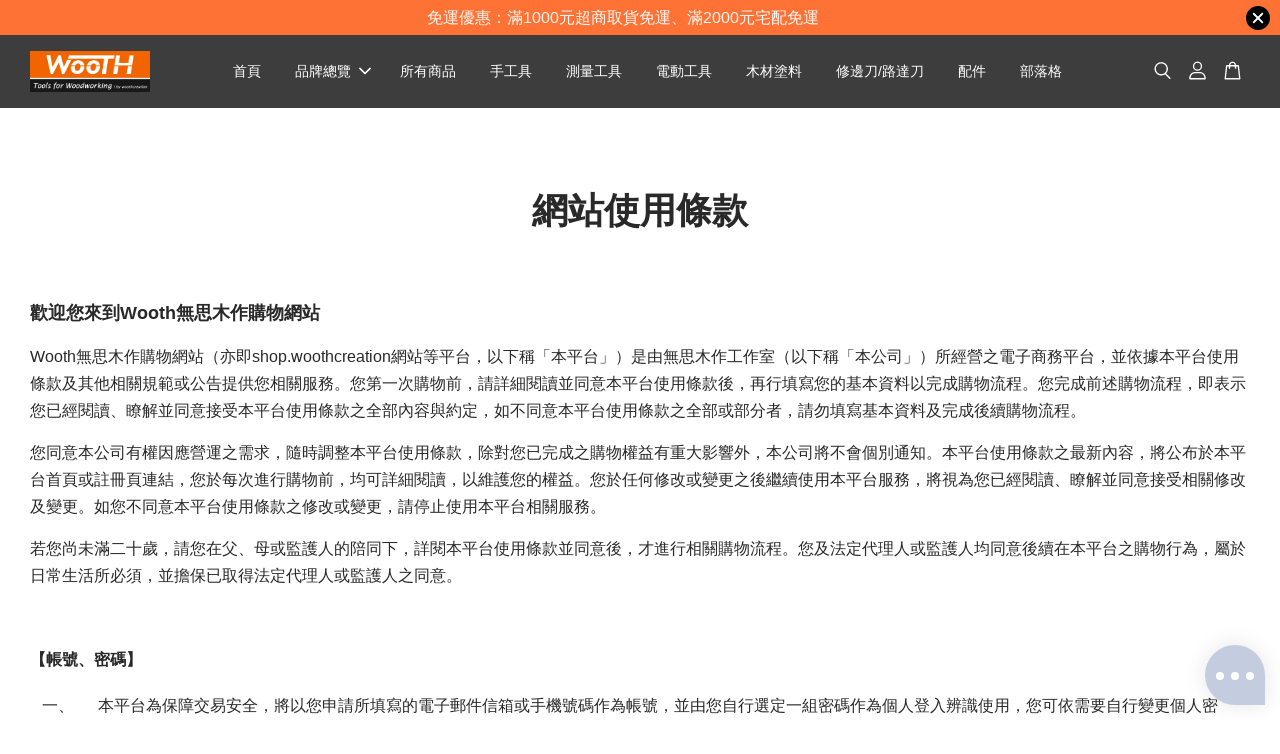

--- FILE ---
content_type: text/plain
request_url: https://www.google-analytics.com/j/collect?v=1&_v=j102&a=1561215060&t=pageview&_s=1&dl=https%3A%2F%2Fshop.woothcreation.com%2Fpages%2Fterms-of-service&dp=%2Fpages%2Fterms-of-service&ul=en-us%40posix&dt=%E7%B6%B2%E7%AB%99%E4%BD%BF%E7%94%A8%E6%A2%9D%E6%AC%BE%20%E2%80%93%20Wooth%E7%84%A1%E6%80%9D%E6%9C%A8%E4%BD%9C%E7%B6%B2%E8%B7%AF%E5%95%86%E5%BA%97&sr=1280x720&vp=1280x720&_u=KGDAgEABBAAAACgCI~&jid=136267773&gjid=1613436959&cid=1661669370.1769001151&tid=UA-176301479-1&_gid=345217727.1769001151&_slc=1&z=1135481692
body_size: -453
content:
2,cG-ML3QN7GZ1L

--- FILE ---
content_type: application/javascript; charset=UTF-8
request_url: https://shop.woothcreation.com/assets/jquery.currencies.min.js
body_size: 1093
content:
/*
 * Cookie plugin
 *
 * Copyright (c) 2006 Klaus Hartl (stilbuero.de)
 * Dual licensed under the MIT and GPL licenses:
 * http://www.opensource.org/licenses/mit-license.php
 * http://www.gnu.org/licenses/gpl.html
 *
 */

jQuery.cookie=function(b,j,m){
	if(typeof j!="undefined"){
		m=m||{};
		if(j===null){
			j="";
			m.expires=-1
		}
		var e="";
		if(m.expires&&(typeof m.expires=="number"||m.expires.toUTCString)){
			var f;
			if(typeof m.expires=="number"){
				f=new Date();
				f.setTime(f.getTime()+(m.expires*24*60*60*1000))
			}
			else{
				f=m.expires
			}
			e="; expires="+f.toUTCString()
		}
		var l=m.path?"; path="+(m.path):"";
		var g=m.domain?"; domain="+(m.domain):"";
		var a=m.secure?"; secure":"";

		document.cookie=[b,"=",encodeURIComponent(j),e,l,g,a].join("")
	}
	else{
		var d=null;
		if(document.cookie&&document.cookie!=""){
			var k=document.cookie.split(";");
			for(var h=0;h<k.length;h++){
				var c=jQuery.trim(k[h]);
				if(c.substring(0,b.length+1)==(b+"=")){
					d=decodeURIComponent(c.substring(b.length+1));
					break
				}
			}
		}
		return d
	}
};

/*
 * Currency tools
 *
 * Copyright (c) 2013 Caroline Schnapp (mllegeorgesand@gmail.com)
 * Licensed under the MIT license:
 * http://www.opensource.org/licenses/mit-license.php
 *
 */ 

if(typeof Currency==="undefined"){
	var Currency={}
}

Currency.cookie={
	configuration:{
		expires:365,
		path:"/",
		domain:window.location.hostname
	},
	name:"currency",
	write:function(a){
		jQuery.cookie(this.name,a,this.configuration)
	},
	read:function(){
		return jQuery.cookie(this.name)
	},
	destroy:function(){
		jQuery.cookie(this.name,null,this.configuration)
	}
};

Currency.money_with_currency_format={
};

Currency.money_format={
};

Currency.formatMoney=function(b,f,h,i){
	if(typeof b=="string"){
		b=b.replace(".","")
	}
	var e="";
	var d=/\{\{\s*(\w+)\s*\}\}/;
	var a=(f||this.money_format);
	function c(g){
		g += '';
		x = g.split('.');
		x1 = x[0];
		x2 = x.length > 1 ? '.' + x[1] : '';
		var rgx = /(\d+)(\d{3})/;
		while (rgx.test(x1)) {
			x1 = x1.replace(rgx, '$1' + ',' + '$2');
		}
		x1 = x1.replace(/,/g, i);
		return x1 + x2;
	}

	switch(a.match(d)[1]){
		case"amount":
		e=c(floatToString(b/100,h));
		break;

		case"amount_no_decimals":
		e=c(floatToString(b/100,0));
		break;

		case"amount_with_comma_separator":
		e=floatToString(b/100,2).replace(/\./,",");
		break;

		case"amount_no_decimals_with_comma_separator":
		e=c(floatToString(b/100,0)).replace(/\./,",");
		break
	}

	return a.replace(d,e)
};

function floatToString(c,a){
	var b=c.toFixed(a).toString();
	if(b.match(/^\.\d+/)){
		return"0"+b
	}
	else{
		return b
	}
}

Currency.currentCurrency="";
Currency.format="money_with_currency_format";

Currency.convertAll=function(c,b,a,d){
	jQuery(a||"span.money").each(function(){
		if(jQuery(this).attr("data-currency")===b){
			return
		}
		// if(jQuery(this).attr("data-currency-"+b)){
		// 	jQuery(this).html(jQuery(this).attr("data-currency-"+b))
		// }
		else{
			var e=0;
			var f=Currency[d||Currency.format][c]||"{{amount}}";
			var g=Currency[d||Currency.format][b]||"{{amount}}";
			var i=Currency.money_decimal[b];
			var j=Currency.money_separator[b];

			if(f.indexOf("amount_no_decimals")!==-1){
				e=Currency.convert(parseInt(jQuery(this).html().replace(/[^0-9]/g,""),10)*100,c,b)
			}
			else{
				if(c==="JOD"||c=="KWD"||c=="BHD"){
					e=Currency.convert(parseInt(jQuery(this).html().replace(/[^0-9]/g,""),10)/10,c,b)
				}
				else{
					var ori_price = jQuery(this).data("ori-price");
					e=Currency.convert(parseInt(ori_price.toString().replace(/[^0-9]/g,""),10),c,b)
				}
			}
			var h=Currency.formatMoney(e,g,i,j);
			jQuery(this).html(h);
			jQuery(this).attr("data-currency-"+b,h)
		}
		jQuery(this).attr("data-currency",b)
	});
	this.currentCurrency=b;this.cookie.write(b)
};